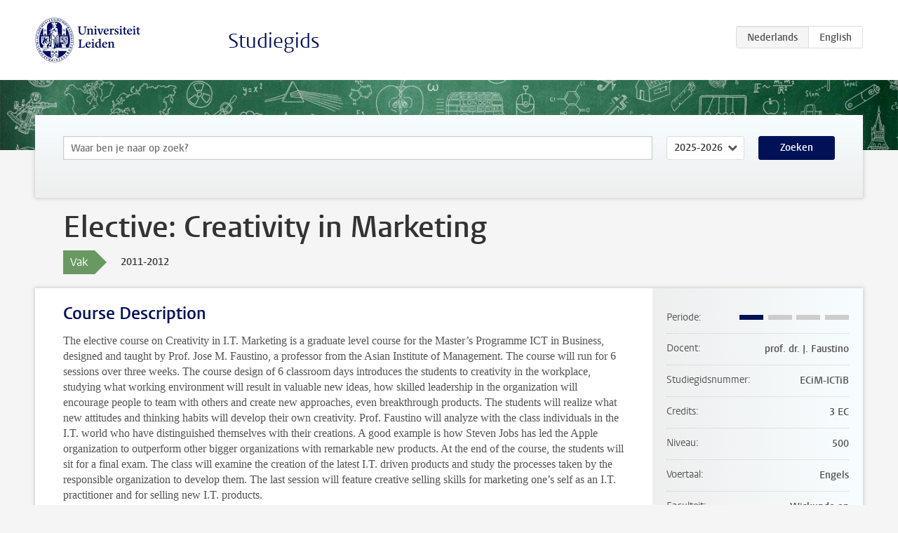

--- FILE ---
content_type: text/html; charset=UTF-8
request_url: https://www.studiegids.universiteitleiden.nl/courses/30303/elective-creativity-in-marketing
body_size: 3541
content:
<!DOCTYPE html>
<html lang="nl">
<head>
    <meta charset="utf-8">
    <meta name="viewport" content="width=device-width, initial-scale=1, maximum-scale=1">
    <meta http-equiv="X-UA-Compatible" content="IE=edge" />
    <title>Elective: Creativity in Marketing, 2011-2012 - Studiegids - Universiteit Leiden</title>

    <!-- icons -->
    <link rel="shortcut icon" href="https://www.universiteitleiden.nl/design-1.0/assets/icons/favicon.ico" />
    <link rel="icon" type="image/png" sizes="32x32" href="https://www.universiteitleiden.nl/design-1.0/assets/icons/icon-32px.png" />
    <link rel="icon" type="image/png" sizes="96x96" href="https://www.universiteitleiden.nl/design-1.0/assets/icons/icon-96px.png" />
    <link rel="icon" type="image/png" sizes="195x195" href="https://www.universiteitleiden.nl/design-1.0/assets/icons/icon-195px.png" />

    <link rel="apple-touch-icon" href="https://www.universiteitleiden.nl/design-1.0/assets/icons/icon-120px.png" /> <!-- iPhone retina -->
    <link rel="apple-touch-icon" sizes="180x180" href="https://www.universiteitleiden.nl/design-1.0/assets/icons/icon-180px.png" /> <!-- iPhone 6 plus -->
    <link rel="apple-touch-icon" sizes="152x152" href="https://www.universiteitleiden.nl/design-1.0/assets/icons/icon-152px.png" /> <!-- iPad retina -->
    <link rel="apple-touch-icon" sizes="167x167" href="https://www.universiteitleiden.nl/design-1.0/assets/icons/icon-167px.png" /> <!-- iPad pro -->

    <link rel="stylesheet" href="https://www.universiteitleiden.nl/design-1.0/css/ul2common/screen.css">
    <link rel="stylesheet" href="/css/screen.css" />
</head>
<body class="prospectus course">
<script> document.body.className += ' js'; </script>


<div class="header-container">
    <header class="wrapper clearfix">
        <p class="logo">
            <a href="https://www.studiegids.universiteitleiden.nl">
                <img width="151" height="64" src="https://www.universiteitleiden.nl/design-1.0/assets/images/zegel.png" alt="Universiteit Leiden"/>
            </a>
        </p>
        <p class="site-name"><a href="https://www.studiegids.universiteitleiden.nl">Studiegids</a></p>
        <div class="language-btn-group">
                        <span class="btn active">
                <abbr title="Nederlands">nl</abbr>
            </span>
                                <a href="https://www.studiegids.universiteitleiden.nl/en/courses/30303/elective-creativity-in-marketing" class="btn">
                <abbr title="English">en</abbr>
            </a>
            </div>    </header>
</div>

<div class="hero" data-bgset="/img/hero-435w.jpg 435w, /img/hero-786w.jpg 786w, /img/hero-1440w.jpg 1440w, /img/hero-2200w.jpg 2200w"></div>


    <div class="search-container">
    <form action="https://www.studiegids.universiteitleiden.nl/search" class="search-form wrapper">
        <input type="hidden" name="for" value="courses" />
        <div class="search">
            <!-- <label class="select">
    <span>Zoek naar</span>
    <select name="for">
                    <option value="courses">Vakken</option>
                    <option value="programmes">Opleidingen</option>
            </select>
</label> -->
            <label class="keywords no-label">
    <span>Keywords</span>
    <input type="search" name="q" value="" placeholder="Waar ben je naar op zoek?" autofocus autocomplete="off"/>
</label>            <label class="select no-label">
    <span>Academic year</span>
    <select name="edition">
                    <option>2026-2027</option>
                    <option selected>2025-2026</option>
                    <option>2024-2025</option>
                    <option>2023-2024</option>
                    <option>2022-2023</option>
                    <option>2021-2022</option>
                    <option>2020-2021</option>
                    <option>2019-2020</option>
                    <option>2018-2019</option>
                    <option>2017-2018</option>
                    <option>2016-2017</option>
                    <option>2015-2016</option>
                    <option>2014-2015</option>
                    <option>2013-2014</option>
                    <option>2012-2013</option>
                    <option>2011-2012</option>
                    <option>2010-2011</option>
            </select>
</label>            <button type="submit">Zoeken</button>        </div>
    </form>
</div>



    <div class="main-container">
        <div class="wrapper summary">
            <article class="content">
                <h1>Elective: Creativity in Marketing</h1>
                <div class="meta">
                    <div class="entity">
                        <span><b>Vak</b></span>
                    </div>
                    <div class="edition">
                        <span>2011-2012</span>
                    </div>
                                    </div>
            </article>
        </div>
        <div class="wrapper main clearfix">

            <article class="content">
                <h2>Course Description</h2>

<p>The elective course on Creativity in I.T. Marketing is a graduate level course for the Master’s Programme ICT in Business, designed and taught by Prof. Jose M. Faustino, a professor from the Asian Institute of Management. The course will run for 6 sessions over three weeks. The course design of 6 classroom days introduces the students to creativity in the workplace, studying what working environment will result in valuable new ideas, how skilled leadership in the organization will encourage people to team with others and create new approaches, even breakthrough products. The students will realize what new attitudes and thinking habits will develop their own creativity. Prof. Faustino will analyze with the class individuals in the I.T. world who have distinguished themselves with their creations. A good example is how Steven Jobs has led the Apple organization to outperform other bigger organizations with remarkable new products. At the end of the course, the students will sit for a final exam. The class will examine the creation of the latest I.T. driven products and study the processes taken by the responsible organization to develop them. The last session will feature creative selling skills for marketing one’s self as an I.T. practitioner and for selling new I.T. products.</p>


<h2>Objectives</h2>

<p>The paramount objective of the course is to encourage the development of the student’s own creative skills and to instill leadership capability for molding and supervising a truly creative team. Related objectives are to:</p>

<ol>
<li>Scan the current and future global environment, to identify I.T. areas where products and ideas have seen interesting product and service development;

<ol start="2">
<li>Learn how to create the work environment that optimizes creative output from the team;</li>
<li>Assess one’s own creativity and raise it significantly for the future;</li>
<li>Learn how to sell one’s self during the career hunt process, and how to sell new I.T. products;</li>
<li>Trace the recovery of Nintendo with its development of the Wii, why it has outperformed Sony PlayStation and Microsoft XBox;</li>
<li>Study in detail the leadership styles of creative individuals in the I.T. world, like Steven Jobs, to see what lessons the students can adapt;</li>
</ol></li>
</ol>


<h2>Course Format</h2>

<p>The format of the course will be participative and interactive. The main vehicles of learning will be short lectures with active class discussion, case group discussion and creative class workshops. The students will write short creative papers at the start of most classes. During the plenary class session, Prof. Faustino will follow the Socratic Method, i.e., asking questions and soliciting comments in analyzing the case and the topic. The typical class will start with a short lecture of about 60 minutes followed by the plenary case discussion. At the start of each class, Prof. Faustino will ask the class participants to write a one-page essay on an aspect of the day’s lesson.</p>


<h2>Grading</h2>

<p>The Global Marketing student will be evaluated and graded on this basis:</p>

<ul>
<li><p>Class participation: This means the quality and frequency of participation in class discussion, the ability to defend his/her analysis and decision in a clear, logical manner, and the initiative to take an original approach in any discussion. (WEIGHT 30%)</p></li>
<li><p>Short written papers: usually half page essays written in 5-10 minutes in class. (WEIGHT 20%)</p></li>
<li><p>Final Exam: a written examination over three hours integrating what the student has learned. (WEIGHT 50%) The total weight adds to 100% of the student’s grade.</p></li>
</ul>

<p>Grades will be released upon completion of the Blackboard Course Evaluation.</p>


<h2>Examination</h2>

<p>Day for Final Exam<br>
 Final Exam</p>

<ul>
<li>This is an exam taken individually by each student from 9:00 am to 12:00 noon on a designated day after the class lectures are finished. The exam will focus on concepts and similar cases discussed during the six sessions.</li>
</ul>


<h2>Required Reading</h2>

<p>The student is expected to look in the Creativity In IT Marketing reader as well as the Blackboard to see the required case preparation and accompanying readings for the next day and future classes.</p>

            </article>

            <aside>
                <dl>
                    <dt>Periode</dt>
                    <dd class="has-block-lines"><div class="block-lines"><span class="block block-1 block-on"></span><span class="block block-2 block-off"></span><span class="block block-3 block-off"></span><span class="block block-4 block-off"></span></div></dd>
                                            <dt>Docent</dt>
                                                    <dd>prof. dr. J. Faustino</dd>
                                                                                    <dt>Studiegidsnummer</dt>
                    <dd>ECiM-ICTiB</dd>
                                                            <dt>Credits</dt>
                    <dd>3 EC</dd>
                                                            <dt>Niveau</dt>
                    <dd>500</dd>
                                                                                <dt>Voertaal</dt>
                    <dd>Engels</dd>
                                                            <dt>Faculteit</dt>
                    <dd>Wiskunde en Natuurwetenschappen</dd>
                                                        </dl>

                                    <h2>Maakt deel uit van</h2>
                    <ul class="link-list">
                                                    <li>
                                <a href="https://www.studiegids.universiteitleiden.nl/studies/1717/ict-in-business">
                                    <strong>ICT in Business</strong>
                                    <span class="meta">Master</span>
                                </a>
                            </li>
                                            </ul>
                
                
                                <h2>Beschikbaar als</h2>
                <dl>
                                            <dt>A-la-Carte en Aanschuifonderwijs</dt>
                        <dd>Nee</dd>
                                            <dt>Avondonderwijs</dt>
                        <dd>Nee</dd>
                                            <dt>Contractonderwijs</dt>
                        <dd>Nee</dd>
                                            <dt>Exchange / Study Abroad</dt>
                        <dd>Nee</dd>
                                            <dt>Honours Class</dt>
                        <dd>Nee</dd>
                                            <dt>Keuzevak</dt>
                        <dd>Nee</dd>
                                    </dl>
                
                            </aside>

        </div>
    </div>


<div class="footer-container">
    <footer class="wrapper">
        <p><a href="https://www.student.universiteitleiden.nl/">Studentenwebsite</a> — <a href="https://www.organisatiegids.universiteitleiden.nl/reglementen/algemeen/privacyverklaringen">Privacy</a> — <a href="/contact">Contact</a></p>

    </footer>
</div>

<script async defer src="/js/ul2.js" data-main="/js/ul2common/main.js"></script>
<script async defer src="/js/prospectus.js"></script>

    <script async src="https://www.googletagmanager.com/gtag/js?id=UA-874564-27"></script>
    <script>
        window.dataLayer = window.dataLayer || [];
        function gtag(){dataLayer.push(arguments);}
        gtag('js', new Date());
        gtag('config', 'UA-874564-27', {'anonymize_ip':true});
    </script>

</body>
</html>
